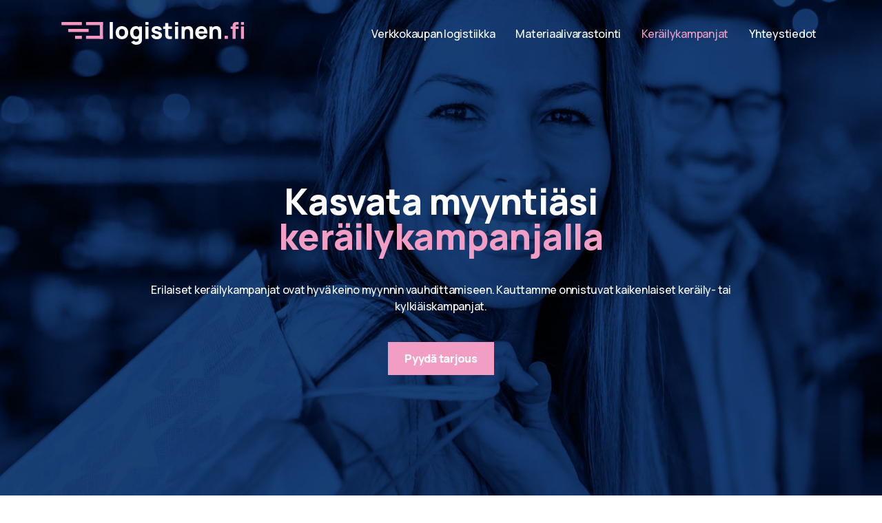

--- FILE ---
content_type: text/html; charset=UTF-8
request_url: https://logistinen.fi/kerailykampanjat/
body_size: 8669
content:

<!doctype html>
<!--[if lt IE 9]><html class="no-js no-svg ie lt-ie9 lt-ie8 lt-ie7" lang="fi"> <![endif]-->
<!--[if IE 9]><html class="no-js no-svg ie ie9 lt-ie9 lt-ie8" lang="fi"> <![endif]-->
<!--[if gt IE 9]><!--><html class="no-js no-svg" lang="fi"> <!--<![endif]-->
<head>
    <meta charset="UTF-8" />
    <meta name="description" content="">
    <meta http-equiv="Content-Type" content="text/html; charset=UTF-8" />
    <meta http-equiv="X-UA-Compatible" content="IE=edge">
    <meta name="viewport" content="width=device-width, initial-scale=1">
    <link rel="stylesheet" href="https://logistinen.fi/content/themes/logistinen/style.css" type="text/css" media="screen" />
    <link rel="author" href="https://logistinen.fi/content/themes/logistinen/humans.txt" />
    <link rel="pingback" href="https://logistinen.fi/wp/xmlrpc.php" />
    <link rel="profile" href="http://gmpg.org/xfn/11">
    <link rel="stylesheet" href="https://use.fontawesome.com/releases/v5.8.2/css/all.css" integrity="sha384-oS3vJWv+0UjzBfQzYUhtDYW+Pj2yciDJxpsK1OYPAYjqT085Qq/1cq5FLXAZQ7Ay" crossorigin="anonymous">
    <meta name='robots' content='index, follow, max-image-preview:large, max-snippet:-1, max-video-preview:-1' />
	<style>img:is([sizes="auto" i], [sizes^="auto," i]) { contain-intrinsic-size: 3000px 1500px }</style>
	
<!-- Google Tag Manager for WordPress by gtm4wp.com -->
<script data-cfasync="false" data-pagespeed-no-defer>
	var gtm4wp_datalayer_name = "dataLayer";
	var dataLayer = dataLayer || [];
</script>
<!-- End Google Tag Manager for WordPress by gtm4wp.com -->
	<!-- This site is optimized with the Yoast SEO plugin v25.9 - https://yoast.com/wordpress/plugins/seo/ -->
	<title>Keräilykampanjat - Logistinen.fi</title>
	<link rel="canonical" href="https://logistinen.fi/kerailykampanjat/" />
	<meta property="og:locale" content="fi_FI" />
	<meta property="og:type" content="article" />
	<meta property="og:title" content="Keräilykampanjat - Logistinen.fi" />
	<meta property="og:description" content="Miksi järjestää keräilykampanja? Meillä on monen vuoden kokemus isoista keräilykampanjoista. Olemme toimineet pitkään lääkeyhtiö Orionin kumppanina apteekkien valtakunnallisessa keräilykampanjassa. Hyvät keräilypalkinnot ovat tärkeä osa kampanjointia ja saavat kuluttajat liikkeelle! Meillä on hyvät yhteydet esimerkiksi Fiskarsille ja Marimekolle. Autamme tarvittaessa jo kampanjan alkuvaiheessa, hoidamme keräilypalkintojesi varastoinnin lämpimässä varastossamme ja laitamme tuotteet matkaan sovitun aikataulun mukaan. Lisäksi [&hellip;]" />
	<meta property="og:url" content="https://logistinen.fi/kerailykampanjat/" />
	<meta property="og:site_name" content="Logistinen.fi" />
	<meta property="article:modified_time" content="2020-09-24T11:48:43+00:00" />
	<meta property="og:image" content="https://logistinen.fi/content/uploads/2020/05/paakuva_5.jpg" />
	<meta property="og:image:width" content="1920" />
	<meta property="og:image:height" content="956" />
	<meta property="og:image:type" content="image/jpeg" />
	<meta name="twitter:card" content="summary_large_image" />
	<meta name="twitter:label1" content="Est. reading time" />
	<meta name="twitter:data1" content="1 minuutti" />
	<script type="application/ld+json" class="yoast-schema-graph">{"@context":"https://schema.org","@graph":[{"@type":"WebPage","@id":"https://logistinen.fi/kerailykampanjat/","url":"https://logistinen.fi/kerailykampanjat/","name":"Keräilykampanjat - Logistinen.fi","isPartOf":{"@id":"https://logistinen.fi/#website"},"primaryImageOfPage":{"@id":"https://logistinen.fi/kerailykampanjat/#primaryimage"},"image":{"@id":"https://logistinen.fi/kerailykampanjat/#primaryimage"},"thumbnailUrl":"https://logistinen.fi/content/uploads/2020/05/paakuva_5.jpg","datePublished":"2020-05-13T10:11:15+00:00","dateModified":"2020-09-24T11:48:43+00:00","breadcrumb":{"@id":"https://logistinen.fi/kerailykampanjat/#breadcrumb"},"inLanguage":"fi","potentialAction":[{"@type":"ReadAction","target":["https://logistinen.fi/kerailykampanjat/"]}]},{"@type":"ImageObject","inLanguage":"fi","@id":"https://logistinen.fi/kerailykampanjat/#primaryimage","url":"https://logistinen.fi/content/uploads/2020/05/paakuva_5.jpg","contentUrl":"https://logistinen.fi/content/uploads/2020/05/paakuva_5.jpg","width":1920,"height":956},{"@type":"BreadcrumbList","@id":"https://logistinen.fi/kerailykampanjat/#breadcrumb","itemListElement":[{"@type":"ListItem","position":1,"name":"Home","item":"https://logistinen.fi/"},{"@type":"ListItem","position":2,"name":"Keräilykampanjat"}]},{"@type":"WebSite","@id":"https://logistinen.fi/#website","url":"https://logistinen.fi/","name":"Logistinen.fi","description":"","potentialAction":[{"@type":"SearchAction","target":{"@type":"EntryPoint","urlTemplate":"https://logistinen.fi/?s={search_term_string}"},"query-input":{"@type":"PropertyValueSpecification","valueRequired":true,"valueName":"search_term_string"}}],"inLanguage":"fi"}]}</script>
	<!-- / Yoast SEO plugin. -->


<link rel='dns-prefetch' href='//fonts.googleapis.com' />
<link rel="alternate" type="application/rss+xml" title="Logistinen.fi &raquo; syöte" href="https://logistinen.fi/feed/" />
<link rel="alternate" type="application/rss+xml" title="Logistinen.fi &raquo; kommenttien syöte" href="https://logistinen.fi/comments/feed/" />
<script type="text/javascript">
/* <![CDATA[ */
window._wpemojiSettings = {"baseUrl":"https:\/\/s.w.org\/images\/core\/emoji\/16.0.1\/72x72\/","ext":".png","svgUrl":"https:\/\/s.w.org\/images\/core\/emoji\/16.0.1\/svg\/","svgExt":".svg","source":{"concatemoji":"https:\/\/logistinen.fi\/wp\/wp-includes\/js\/wp-emoji-release.min.js?ver=6.8.2"}};
/*! This file is auto-generated */
!function(s,n){var o,i,e;function c(e){try{var t={supportTests:e,timestamp:(new Date).valueOf()};sessionStorage.setItem(o,JSON.stringify(t))}catch(e){}}function p(e,t,n){e.clearRect(0,0,e.canvas.width,e.canvas.height),e.fillText(t,0,0);var t=new Uint32Array(e.getImageData(0,0,e.canvas.width,e.canvas.height).data),a=(e.clearRect(0,0,e.canvas.width,e.canvas.height),e.fillText(n,0,0),new Uint32Array(e.getImageData(0,0,e.canvas.width,e.canvas.height).data));return t.every(function(e,t){return e===a[t]})}function u(e,t){e.clearRect(0,0,e.canvas.width,e.canvas.height),e.fillText(t,0,0);for(var n=e.getImageData(16,16,1,1),a=0;a<n.data.length;a++)if(0!==n.data[a])return!1;return!0}function f(e,t,n,a){switch(t){case"flag":return n(e,"\ud83c\udff3\ufe0f\u200d\u26a7\ufe0f","\ud83c\udff3\ufe0f\u200b\u26a7\ufe0f")?!1:!n(e,"\ud83c\udde8\ud83c\uddf6","\ud83c\udde8\u200b\ud83c\uddf6")&&!n(e,"\ud83c\udff4\udb40\udc67\udb40\udc62\udb40\udc65\udb40\udc6e\udb40\udc67\udb40\udc7f","\ud83c\udff4\u200b\udb40\udc67\u200b\udb40\udc62\u200b\udb40\udc65\u200b\udb40\udc6e\u200b\udb40\udc67\u200b\udb40\udc7f");case"emoji":return!a(e,"\ud83e\udedf")}return!1}function g(e,t,n,a){var r="undefined"!=typeof WorkerGlobalScope&&self instanceof WorkerGlobalScope?new OffscreenCanvas(300,150):s.createElement("canvas"),o=r.getContext("2d",{willReadFrequently:!0}),i=(o.textBaseline="top",o.font="600 32px Arial",{});return e.forEach(function(e){i[e]=t(o,e,n,a)}),i}function t(e){var t=s.createElement("script");t.src=e,t.defer=!0,s.head.appendChild(t)}"undefined"!=typeof Promise&&(o="wpEmojiSettingsSupports",i=["flag","emoji"],n.supports={everything:!0,everythingExceptFlag:!0},e=new Promise(function(e){s.addEventListener("DOMContentLoaded",e,{once:!0})}),new Promise(function(t){var n=function(){try{var e=JSON.parse(sessionStorage.getItem(o));if("object"==typeof e&&"number"==typeof e.timestamp&&(new Date).valueOf()<e.timestamp+604800&&"object"==typeof e.supportTests)return e.supportTests}catch(e){}return null}();if(!n){if("undefined"!=typeof Worker&&"undefined"!=typeof OffscreenCanvas&&"undefined"!=typeof URL&&URL.createObjectURL&&"undefined"!=typeof Blob)try{var e="postMessage("+g.toString()+"("+[JSON.stringify(i),f.toString(),p.toString(),u.toString()].join(",")+"));",a=new Blob([e],{type:"text/javascript"}),r=new Worker(URL.createObjectURL(a),{name:"wpTestEmojiSupports"});return void(r.onmessage=function(e){c(n=e.data),r.terminate(),t(n)})}catch(e){}c(n=g(i,f,p,u))}t(n)}).then(function(e){for(var t in e)n.supports[t]=e[t],n.supports.everything=n.supports.everything&&n.supports[t],"flag"!==t&&(n.supports.everythingExceptFlag=n.supports.everythingExceptFlag&&n.supports[t]);n.supports.everythingExceptFlag=n.supports.everythingExceptFlag&&!n.supports.flag,n.DOMReady=!1,n.readyCallback=function(){n.DOMReady=!0}}).then(function(){return e}).then(function(){var e;n.supports.everything||(n.readyCallback(),(e=n.source||{}).concatemoji?t(e.concatemoji):e.wpemoji&&e.twemoji&&(t(e.twemoji),t(e.wpemoji)))}))}((window,document),window._wpemojiSettings);
/* ]]> */
</script>
<style id='wp-emoji-styles-inline-css' type='text/css'>

	img.wp-smiley, img.emoji {
		display: inline !important;
		border: none !important;
		box-shadow: none !important;
		height: 1em !important;
		width: 1em !important;
		margin: 0 0.07em !important;
		vertical-align: -0.1em !important;
		background: none !important;
		padding: 0 !important;
	}
</style>
<link rel='stylesheet' id='wp-block-library-css' href='https://logistinen.fi/wp/wp-includes/css/dist/block-library/style.min.css?ver=6.8.2' type='text/css' media='all' />
<style id='classic-theme-styles-inline-css' type='text/css'>
/*! This file is auto-generated */
.wp-block-button__link{color:#fff;background-color:#32373c;border-radius:9999px;box-shadow:none;text-decoration:none;padding:calc(.667em + 2px) calc(1.333em + 2px);font-size:1.125em}.wp-block-file__button{background:#32373c;color:#fff;text-decoration:none}
</style>
<style id='global-styles-inline-css' type='text/css'>
:root{--wp--preset--aspect-ratio--square: 1;--wp--preset--aspect-ratio--4-3: 4/3;--wp--preset--aspect-ratio--3-4: 3/4;--wp--preset--aspect-ratio--3-2: 3/2;--wp--preset--aspect-ratio--2-3: 2/3;--wp--preset--aspect-ratio--16-9: 16/9;--wp--preset--aspect-ratio--9-16: 9/16;--wp--preset--color--black: #000000;--wp--preset--color--cyan-bluish-gray: #abb8c3;--wp--preset--color--white: #ffffff;--wp--preset--color--pale-pink: #f78da7;--wp--preset--color--vivid-red: #cf2e2e;--wp--preset--color--luminous-vivid-orange: #ff6900;--wp--preset--color--luminous-vivid-amber: #fcb900;--wp--preset--color--light-green-cyan: #7bdcb5;--wp--preset--color--vivid-green-cyan: #00d084;--wp--preset--color--pale-cyan-blue: #8ed1fc;--wp--preset--color--vivid-cyan-blue: #0693e3;--wp--preset--color--vivid-purple: #9b51e0;--wp--preset--gradient--vivid-cyan-blue-to-vivid-purple: linear-gradient(135deg,rgba(6,147,227,1) 0%,rgb(155,81,224) 100%);--wp--preset--gradient--light-green-cyan-to-vivid-green-cyan: linear-gradient(135deg,rgb(122,220,180) 0%,rgb(0,208,130) 100%);--wp--preset--gradient--luminous-vivid-amber-to-luminous-vivid-orange: linear-gradient(135deg,rgba(252,185,0,1) 0%,rgba(255,105,0,1) 100%);--wp--preset--gradient--luminous-vivid-orange-to-vivid-red: linear-gradient(135deg,rgba(255,105,0,1) 0%,rgb(207,46,46) 100%);--wp--preset--gradient--very-light-gray-to-cyan-bluish-gray: linear-gradient(135deg,rgb(238,238,238) 0%,rgb(169,184,195) 100%);--wp--preset--gradient--cool-to-warm-spectrum: linear-gradient(135deg,rgb(74,234,220) 0%,rgb(151,120,209) 20%,rgb(207,42,186) 40%,rgb(238,44,130) 60%,rgb(251,105,98) 80%,rgb(254,248,76) 100%);--wp--preset--gradient--blush-light-purple: linear-gradient(135deg,rgb(255,206,236) 0%,rgb(152,150,240) 100%);--wp--preset--gradient--blush-bordeaux: linear-gradient(135deg,rgb(254,205,165) 0%,rgb(254,45,45) 50%,rgb(107,0,62) 100%);--wp--preset--gradient--luminous-dusk: linear-gradient(135deg,rgb(255,203,112) 0%,rgb(199,81,192) 50%,rgb(65,88,208) 100%);--wp--preset--gradient--pale-ocean: linear-gradient(135deg,rgb(255,245,203) 0%,rgb(182,227,212) 50%,rgb(51,167,181) 100%);--wp--preset--gradient--electric-grass: linear-gradient(135deg,rgb(202,248,128) 0%,rgb(113,206,126) 100%);--wp--preset--gradient--midnight: linear-gradient(135deg,rgb(2,3,129) 0%,rgb(40,116,252) 100%);--wp--preset--font-size--small: 13px;--wp--preset--font-size--medium: 20px;--wp--preset--font-size--large: 36px;--wp--preset--font-size--x-large: 42px;--wp--preset--spacing--20: 0.44rem;--wp--preset--spacing--30: 0.67rem;--wp--preset--spacing--40: 1rem;--wp--preset--spacing--50: 1.5rem;--wp--preset--spacing--60: 2.25rem;--wp--preset--spacing--70: 3.38rem;--wp--preset--spacing--80: 5.06rem;--wp--preset--shadow--natural: 6px 6px 9px rgba(0, 0, 0, 0.2);--wp--preset--shadow--deep: 12px 12px 50px rgba(0, 0, 0, 0.4);--wp--preset--shadow--sharp: 6px 6px 0px rgba(0, 0, 0, 0.2);--wp--preset--shadow--outlined: 6px 6px 0px -3px rgba(255, 255, 255, 1), 6px 6px rgba(0, 0, 0, 1);--wp--preset--shadow--crisp: 6px 6px 0px rgba(0, 0, 0, 1);}:where(.is-layout-flex){gap: 0.5em;}:where(.is-layout-grid){gap: 0.5em;}body .is-layout-flex{display: flex;}.is-layout-flex{flex-wrap: wrap;align-items: center;}.is-layout-flex > :is(*, div){margin: 0;}body .is-layout-grid{display: grid;}.is-layout-grid > :is(*, div){margin: 0;}:where(.wp-block-columns.is-layout-flex){gap: 2em;}:where(.wp-block-columns.is-layout-grid){gap: 2em;}:where(.wp-block-post-template.is-layout-flex){gap: 1.25em;}:where(.wp-block-post-template.is-layout-grid){gap: 1.25em;}.has-black-color{color: var(--wp--preset--color--black) !important;}.has-cyan-bluish-gray-color{color: var(--wp--preset--color--cyan-bluish-gray) !important;}.has-white-color{color: var(--wp--preset--color--white) !important;}.has-pale-pink-color{color: var(--wp--preset--color--pale-pink) !important;}.has-vivid-red-color{color: var(--wp--preset--color--vivid-red) !important;}.has-luminous-vivid-orange-color{color: var(--wp--preset--color--luminous-vivid-orange) !important;}.has-luminous-vivid-amber-color{color: var(--wp--preset--color--luminous-vivid-amber) !important;}.has-light-green-cyan-color{color: var(--wp--preset--color--light-green-cyan) !important;}.has-vivid-green-cyan-color{color: var(--wp--preset--color--vivid-green-cyan) !important;}.has-pale-cyan-blue-color{color: var(--wp--preset--color--pale-cyan-blue) !important;}.has-vivid-cyan-blue-color{color: var(--wp--preset--color--vivid-cyan-blue) !important;}.has-vivid-purple-color{color: var(--wp--preset--color--vivid-purple) !important;}.has-black-background-color{background-color: var(--wp--preset--color--black) !important;}.has-cyan-bluish-gray-background-color{background-color: var(--wp--preset--color--cyan-bluish-gray) !important;}.has-white-background-color{background-color: var(--wp--preset--color--white) !important;}.has-pale-pink-background-color{background-color: var(--wp--preset--color--pale-pink) !important;}.has-vivid-red-background-color{background-color: var(--wp--preset--color--vivid-red) !important;}.has-luminous-vivid-orange-background-color{background-color: var(--wp--preset--color--luminous-vivid-orange) !important;}.has-luminous-vivid-amber-background-color{background-color: var(--wp--preset--color--luminous-vivid-amber) !important;}.has-light-green-cyan-background-color{background-color: var(--wp--preset--color--light-green-cyan) !important;}.has-vivid-green-cyan-background-color{background-color: var(--wp--preset--color--vivid-green-cyan) !important;}.has-pale-cyan-blue-background-color{background-color: var(--wp--preset--color--pale-cyan-blue) !important;}.has-vivid-cyan-blue-background-color{background-color: var(--wp--preset--color--vivid-cyan-blue) !important;}.has-vivid-purple-background-color{background-color: var(--wp--preset--color--vivid-purple) !important;}.has-black-border-color{border-color: var(--wp--preset--color--black) !important;}.has-cyan-bluish-gray-border-color{border-color: var(--wp--preset--color--cyan-bluish-gray) !important;}.has-white-border-color{border-color: var(--wp--preset--color--white) !important;}.has-pale-pink-border-color{border-color: var(--wp--preset--color--pale-pink) !important;}.has-vivid-red-border-color{border-color: var(--wp--preset--color--vivid-red) !important;}.has-luminous-vivid-orange-border-color{border-color: var(--wp--preset--color--luminous-vivid-orange) !important;}.has-luminous-vivid-amber-border-color{border-color: var(--wp--preset--color--luminous-vivid-amber) !important;}.has-light-green-cyan-border-color{border-color: var(--wp--preset--color--light-green-cyan) !important;}.has-vivid-green-cyan-border-color{border-color: var(--wp--preset--color--vivid-green-cyan) !important;}.has-pale-cyan-blue-border-color{border-color: var(--wp--preset--color--pale-cyan-blue) !important;}.has-vivid-cyan-blue-border-color{border-color: var(--wp--preset--color--vivid-cyan-blue) !important;}.has-vivid-purple-border-color{border-color: var(--wp--preset--color--vivid-purple) !important;}.has-vivid-cyan-blue-to-vivid-purple-gradient-background{background: var(--wp--preset--gradient--vivid-cyan-blue-to-vivid-purple) !important;}.has-light-green-cyan-to-vivid-green-cyan-gradient-background{background: var(--wp--preset--gradient--light-green-cyan-to-vivid-green-cyan) !important;}.has-luminous-vivid-amber-to-luminous-vivid-orange-gradient-background{background: var(--wp--preset--gradient--luminous-vivid-amber-to-luminous-vivid-orange) !important;}.has-luminous-vivid-orange-to-vivid-red-gradient-background{background: var(--wp--preset--gradient--luminous-vivid-orange-to-vivid-red) !important;}.has-very-light-gray-to-cyan-bluish-gray-gradient-background{background: var(--wp--preset--gradient--very-light-gray-to-cyan-bluish-gray) !important;}.has-cool-to-warm-spectrum-gradient-background{background: var(--wp--preset--gradient--cool-to-warm-spectrum) !important;}.has-blush-light-purple-gradient-background{background: var(--wp--preset--gradient--blush-light-purple) !important;}.has-blush-bordeaux-gradient-background{background: var(--wp--preset--gradient--blush-bordeaux) !important;}.has-luminous-dusk-gradient-background{background: var(--wp--preset--gradient--luminous-dusk) !important;}.has-pale-ocean-gradient-background{background: var(--wp--preset--gradient--pale-ocean) !important;}.has-electric-grass-gradient-background{background: var(--wp--preset--gradient--electric-grass) !important;}.has-midnight-gradient-background{background: var(--wp--preset--gradient--midnight) !important;}.has-small-font-size{font-size: var(--wp--preset--font-size--small) !important;}.has-medium-font-size{font-size: var(--wp--preset--font-size--medium) !important;}.has-large-font-size{font-size: var(--wp--preset--font-size--large) !important;}.has-x-large-font-size{font-size: var(--wp--preset--font-size--x-large) !important;}
:where(.wp-block-post-template.is-layout-flex){gap: 1.25em;}:where(.wp-block-post-template.is-layout-grid){gap: 1.25em;}
:where(.wp-block-columns.is-layout-flex){gap: 2em;}:where(.wp-block-columns.is-layout-grid){gap: 2em;}
:root :where(.wp-block-pullquote){font-size: 1.5em;line-height: 1.6;}
</style>
<link rel='stylesheet' id='app-style-css' href='https://logistinen.fi/content/themes/logistinen/style.css?ver=6.8.2' type='text/css' media='all' />
<link rel='stylesheet' id='manrope-fonts-css' href='https://fonts.googleapis.com/css2?family=Manrope%3Awght%40500%3B800&#038;display=swap&#038;ver=6.8.2' type='text/css' media='all' />
<link rel='stylesheet' id='styles-css-css' href='https://logistinen.fi/content/themes/logistinen/css/style.css?ver=1768884591' type='text/css' media='all' />
<script type="text/javascript" src="https://logistinen.fi/wp/wp-includes/js/jquery/jquery.min.js?ver=3.7.1" id="jquery-core-js"></script>
<script type="text/javascript" src="https://logistinen.fi/wp/wp-includes/js/jquery/jquery-migrate.min.js?ver=3.4.1" id="jquery-migrate-js"></script>
<script type="text/javascript" src="https://logistinen.fi/content/themes/logistinen/js/theme.js?ver=1768884591" id="app-js-js"></script>
<link rel="https://api.w.org/" href="https://logistinen.fi/wp-json/" /><link rel="alternate" title="JSON" type="application/json" href="https://logistinen.fi/wp-json/wp/v2/pages/88" /><link rel="EditURI" type="application/rsd+xml" title="RSD" href="https://logistinen.fi/wp/xmlrpc.php?rsd" />
<link rel='shortlink' href='https://logistinen.fi/?p=88' />
<link rel="alternate" title="oEmbed (JSON)" type="application/json+oembed" href="https://logistinen.fi/wp-json/oembed/1.0/embed?url=https%3A%2F%2Flogistinen.fi%2Fkerailykampanjat%2F" />
<link rel="alternate" title="oEmbed (XML)" type="text/xml+oembed" href="https://logistinen.fi/wp-json/oembed/1.0/embed?url=https%3A%2F%2Flogistinen.fi%2Fkerailykampanjat%2F&#038;format=xml" />
<link rel="Shortcut Icon" type="image/x-icon" href="/content/uploads/2020/06/fav2.jpg" />

<!-- Google Tag Manager for WordPress by gtm4wp.com -->
<!-- GTM Container placement set to footer -->
<script data-cfasync="false" data-pagespeed-no-defer>
	var dataLayer_content = {"pagePostType":"page","pagePostType2":"single-page","pagePostAuthor":"tnguyen"};
	dataLayer.push( dataLayer_content );
</script>
<script data-cfasync="false" data-pagespeed-no-defer>
(function(w,d,s,l,i){w[l]=w[l]||[];w[l].push({'gtm.start':
new Date().getTime(),event:'gtm.js'});var f=d.getElementsByTagName(s)[0],
j=d.createElement(s),dl=l!='dataLayer'?'&l='+l:'';j.async=true;j.src=
'//www.googletagmanager.com/gtm.js?id='+i+dl;f.parentNode.insertBefore(j,f);
})(window,document,'script','dataLayer','GTM-T734BM2');
</script>
<!-- End Google Tag Manager for WordPress by gtm4wp.com -->

	
</head>

<body class="wp-singular page-template-default page page-id-88 wp-theme-logistinen   not-front " data-template="base.twig">

	<header class="header" >
						<div class="wrapper">
				<nav id="nav-main" class="nav-main" role="navigation">
					<div class="container">
  <nav class="navbar navbar-expand-xl navbar-light">
    <a class="navbar-logo" href="/"><img src="https://logistinen.fi/content/uploads/2020/06/logistinen_logo_verkko-1.svg" alt="Go to front page "></a>

    <button class="hamburger hamburger--slider navbar-toggler" type="button" data-toggle="collapse" data-target="#navbarNavDropdown" aria-controls="navbarNavDropdown" aria-expanded="false" aria-label="Toggle navigation">
      <span class="hamburger-box">
        <span class="hamburger-inner"></span>
      </span>
    </button>

    <div class="collapse navbar-collapse main-menu">
      <ul class="nav navbar-nav layer0">
                  <li class="dropdown drop-page menu-item menu-item-type-post_type menu-item-object-page menu-item-95">
            <a class=" not-active" href="https://logistinen.fi/verkkokaupan-logistiikka/">Verkkokaupan logistiikka
            </a>
          </li>
                  <li class="dropdown drop-page menu-item menu-item-type-post_type menu-item-object-page menu-item-94">
            <a class=" not-active" href="https://logistinen.fi/materiaalivarastointi/">Materiaalivarastointi
            </a>
          </li>
                  <li class="dropdown drop-page menu-item menu-item-type-post_type menu-item-object-page current-menu-item page_item page-item-88 current_page_item menu-item-93">
            <a class="active" href="https://logistinen.fi/kerailykampanjat/">Keräilykampanjat
            </a>
          </li>
                  <li class="dropdown drop-page menu-item menu-item-type-post_type menu-item-object-page menu-item-96">
            <a class=" not-active" href="https://logistinen.fi/yhteystiedot/">Yhteystiedot
            </a>
          </li>
              </ul>
    </div>

  </nav>

</div>

<div class="navbar-expand-xl mobile-menu collapse navbar-collapse " id="navbarNavDropdown">

  <div class="wrapper">

    <ul class="layer0">
              <li>
          <h4>
            <a class="not-active" href="https://logistinen.fi/verkkokaupan-logistiikka/">Verkkokaupan logistiikka
                          </a>
          </h4>
                  </li>

              <li>
          <h4>
            <a class="not-active" href="https://logistinen.fi/materiaalivarastointi/">Materiaalivarastointi
                          </a>
          </h4>
                  </li>

              <li>
          <h4>
            <a class="active " href="https://logistinen.fi/kerailykampanjat/">Keräilykampanjat
                          </a>
          </h4>
                  </li>

              <li>
          <h4>
            <a class="not-active" href="https://logistinen.fi/yhteystiedot/">Yhteystiedot
                          </a>
          </h4>
                  </li>

      
    </ul>
  </div>

</div>				</nav>
			</div>
				</header>

	<div class="hero">
	<div class="hero-slides">
		<div class="hero-slide"  style="background-image: url('https://logistinen.fi/content/uploads/2020/05/paakuva_5.jpg')">
			<div class="hero-overlay">
				<div class="hero-slide-content">
						<div class="container">
							<div class="hero-content-wrapper">
							<h1 class="p1">Kasvata myyntiäsi <span class="s1" style="color: #f29dc3;">keräilykampanjalla</span></h1>
<div class="hero-text">Erilaiset keräilykampanjat ovat hyvä keino myynnin vauhdittamiseen. Kauttamme onnistuvat kaikenlaiset keräily- tai kylkiäiskampanjat.</div>
<div class="wp-block-button"><a class="wp-block-button__link no-border-radius" href="/yhteystiedot/">Pyydä tarjous</a></div>

						</div>
					</div>
				</div>
			</div>
		</div>
	</div>
</div>


	<section id="content" role="main">
		<div class="main-content">
						
<article class="post-type-page" id="post-88">
  <div class="container">

    <div class="content-wrapper">

            <div class="post-content">
        
<h1 class="p1"><span class="s1">Miksi järjestää</span> <span style="color: #f29dc3;">keräilykampanja?</span></h1>
<p>Meillä on monen vuoden kokemus isoista keräilykampanjoista. Olemme toimineet pitkään lääkeyhtiö Orionin kumppanina apteekkien valtakunnallisessa keräilykampanjassa.</p>
<p class="p1">Hyvät keräilypalkinnot ovat tärkeä osa kampanjointia ja saavat kuluttajat liikkeelle! Meillä on hyvät yhteydet esimerkiksi Fiskarsille ja Marimekolle.</p>
<p class="p1">Autamme tarvittaessa jo kampanjan alkuvaiheessa, hoidamme keräilypalkintojesi varastoinnin lämpimässä varastossamme ja laitamme tuotteet matkaan sovitun aikataulun mukaan. Lisäksi voimme toimia myös myynnin tukena. Lopuksi voimme ostaa kampanjastasi jäljelle jäävät tuotteet pois.</p>
<p>&nbsp;</p>
<p class="p1"><span style="font-size: 21px;"><b>&#8221;<em>Logistinen.fi:n&nbsp; kanssa on helppo toimia. Toiminta on luotettavaa ja heiltä olemme saaneet myös jatkuvasti parannusehdotuksia siitä, miten toimintaamme voisi edelleen kehittää.&nbsp;Yrityksen avulla olemme luoneet Orionin keräilykampanjasta menestyvän brändin ja tuotteidemme myynti on kasvanut entisestään. Suosittelen lämpimästi</em>.&#8221;</b></span></p>
<p class="p2">Kari Suomivirta, myyntipäällikkö<br>Orion Pharma</p>


<div class="custom-quote-wrapper">

    <div class="custom-quote">
      <div class="custom-quote-border"></div>

      <div class="quote">
        <h1 class="p1"><span class="s1">Autamme sinua löytämään</span> <span style="color: #f29dc3;">yrityksellesi parhaiten sopivat ratkaisut!</span></h1>

      </div>
      <div class="custom-quote-border"></div>

    </div>

</div>


<div class="subpage-lift-wrapper">
  <h1><h1 class="p1">Miksi kannattaa toimia <span class="s1" style="color: #f29dc3;">meidän kanssa?</span></h1>
</h1>
  <div class="row">
        <div class="col-md-4">
      <div class="inner-wrapper">
                <div class="lift-icon">
          <img decoding="async" src="https://logistinen.fi/content/uploads/2020/05/man.svg" alt="">
        </div>
                <div class="lift-text">
          <p>Asiakaslähtöisyys ja<br />
henkilökohtainen palvelu</p>

        </div>

      </div>
    </div>
        <div class="col-md-4">
      <div class="inner-wrapper">
                <div class="lift-icon">
          <img decoding="async" src="https://logistinen.fi/content/uploads/2020/05/Asset-5.svg" alt="">
        </div>
                <div class="lift-text">
          <p>Pitkäaikainen kokemus<br />
keräilykampanjoista</p>

        </div>

      </div>
    </div>
        <div class="col-md-4">
      <div class="inner-wrapper">
                <div class="lift-icon">
          <img decoding="async" src="https://logistinen.fi/content/uploads/2020/05/Asset-6.svg" alt="">
        </div>
                <div class="lift-text">
          <p>Autamme sinua kampanjan<br />
suunnittelusta alkaen</p>

        </div>

      </div>
    </div>
    
        <div class="lift-button">
      <a class="btn" href="http://logistinen.fi/yhteystiedot/">Pyydä tarjous</a>
    </div>
      </div>
</div>

      </div>

          </div>
  </div>

</article>


		</div>
	</section>


	
	<footer id="footer">
		<div class="footer">
  <div class="container">

        <div class="footer-partner">
        <h1 class="partner-heading">Yhteistyö­kumppanit</h1>
        <div class="row logo-wrapper">
                    <div class="col-md-2 col-sm-3 col-6">
            <div class="logo">
              <img src="https://logistinen.fi/content/uploads/2020/05/logo_wiklundinapteekki.png" alt="">
            </div>
          </div>
                    <div class="col-md-2 col-sm-3 col-6">
            <div class="logo">
              <img src="https://logistinen.fi/content/uploads/2020/05/logo_apteekkiplus.png" alt="">
            </div>
          </div>
                    <div class="col-md-2 col-sm-3 col-6">
            <div class="logo">
              <img src="https://logistinen.fi/content/uploads/2020/05/logo_lahitapiola.png" alt="">
            </div>
          </div>
                    <div class="col-md-2 col-sm-3 col-6">
            <div class="logo">
              <img src="https://logistinen.fi/content/uploads/2020/05/logo_matkahuolto.png" alt="">
            </div>
          </div>
                    <div class="col-md-2 col-sm-3 col-6">
            <div class="logo">
              <img src="https://logistinen.fi/content/uploads/2020/05/logo_posti.png" alt="">
            </div>
          </div>
                    <div class="col-md-2 col-sm-3 col-6">
            <div class="logo">
              <img src="https://logistinen.fi/content/uploads/2020/05/logo_pahu.png" alt="">
            </div>
          </div>
                    <div class="col-md-2 col-sm-3 col-6">
            <div class="logo">
              <img src="https://logistinen.fi/content/uploads/2020/05/logo_orion.png" alt="">
            </div>
          </div>
          
        </div>
        <div class="partner-quote">
          <blockquote>
<p class="p1"><b>&#8221;Logistinen.fi:n kanssa on helppo toimia. Toiminta on luotettavaa ja heiltä olemme saaneet myös jatkuvasti parannusehdotuksia siitä, miten toimintaamme voisi edelleen kehittää.&#8221;</b></p>
</blockquote>
<p class="p1">Kari Suomivirta, myyntipäällikkö<br />
Orion Pharma</p>
<blockquote><p>&nbsp;</p></blockquote>

        </div>
    </div>
    
    <div class="footer-info">
      <p class="p1">J&amp;M Puumala Oy • Tuorila • 0400 722 769 • Y-tunnus 2997484-5<br />
<a href="https://logistinen.fi/tietosuojaseloste/">Tietosuojaseloste</a> • <a href="https://logistinen.fi/evasteet/">Evästeet</a></p>
<p><script type="text/javascript">
_linkedin_partner_id = "2495562";
window._linkedin_data_partner_ids = window._linkedin_data_partner_ids || [];
window._linkedin_data_partner_ids.push(_linkedin_partner_id);
</script><script type="text/javascript">
(function(){var s = document.getElementsByTagName("script")[0];
var b = document.createElement("script");
b.type = "text/javascript";b.async = true;
b.src = "https://snap.licdn.com/li.lms-analytics/insight.min.js";
s.parentNode.insertBefore(b, s);})();
</script><br />
<noscript><br />
<img loading="lazy" decoding="async" height="1" width="1" style="display:none;" alt="" src="https://px.ads.linkedin.com/collect/?pid=2495562&#038;fmt=gif" /><br />
</noscript></p>
<p><!-- Global site tag (gtag.js) - Google Ads: 601319128 --><br />
<script async src="https://www.googletagmanager.com/gtag/js?id=AW-601319128"></script><br />
<script>
  window.dataLayer = window.dataLayer || [];
  function gtag(){dataLayer.push(arguments);}
  gtag('js', new Date());</p>
<p>  gtag('config', 'AW-601319128');
</script></p>

    </div>


  </div>
</div>
	</footer>
	<script type="speculationrules">
{"prefetch":[{"source":"document","where":{"and":[{"href_matches":"\/*"},{"not":{"href_matches":["\/wp\/wp-*.php","\/wp\/wp-admin\/*","\/content\/uploads\/*","\/content\/*","\/content\/plugins\/*","\/content\/themes\/logistinen\/*","\/*\\?(.+)"]}},{"not":{"selector_matches":"a[rel~=\"nofollow\"]"}},{"not":{"selector_matches":".no-prefetch, .no-prefetch a"}}]},"eagerness":"conservative"}]}
</script>

<!-- GTM Container placement set to footer -->
<!-- Google Tag Manager (noscript) -->
				<noscript><iframe src="https://www.googletagmanager.com/ns.html?id=GTM-T734BM2" height="0" width="0" style="display:none;visibility:hidden" aria-hidden="true"></iframe></noscript>
<!-- End Google Tag Manager (noscript) --><script type="text/javascript" src="https://logistinen.fi/content/plugins/duracelltomi-google-tag-manager/dist/js/gtm4wp-form-move-tracker.js?ver=1.22.1" id="gtm4wp-form-move-tracker-js"></script>
<script type="text/javascript" src="https://logistinen.fi/content/themes/logistinen/bower_components/bootstrap/dist/js/bootstrap.min.js?ver=6.8.2" id="bootstrap-js-js"></script>
<script type="text/javascript" src="https://logistinen.fi/content/themes/logistinen/bower_components/isotope/dist/isotope.pkgd.min.js?ver=jquery" id="isotope-js"></script>

	
</body>
</html>


--- FILE ---
content_type: text/css
request_url: https://logistinen.fi/content/themes/logistinen/style.css
body_size: 104
content:
/*
 * Theme Name: Mainostoimisto SST
 * Description: Mainostoimisto SST site theme
 * Author: Thanh Nguyen
*/


--- FILE ---
content_type: text/css
request_url: https://logistinen.fi/content/themes/logistinen/style.css?ver=6.8.2
body_size: 104
content:
/*
 * Theme Name: Mainostoimisto SST
 * Description: Mainostoimisto SST site theme
 * Author: Thanh Nguyen
*/


--- FILE ---
content_type: image/svg+xml
request_url: https://logistinen.fi/content/uploads/2020/06/logistinen_logo_verkko-1.svg
body_size: 2717
content:
<?xml version="1.0" encoding="utf-8"?>
<!-- Generator: Adobe Illustrator 24.0.1, SVG Export Plug-In . SVG Version: 6.00 Build 0)  -->
<svg version="1.1" id="Layer_1" xmlns="http://www.w3.org/2000/svg" xmlns:xlink="http://www.w3.org/1999/xlink" x="0px" y="0px"
	 viewBox="0 0 408.23 82" style="enable-background:new 0 0 408.23 82;" xml:space="preserve">
<style type="text/css">
	.st0{clip-path:url(#SVGID_2_);fill:#F498C0;}
	.st1{clip-path:url(#SVGID_4_);fill:#FFFFFF;}
	.st2{fill:#F498C0;}
</style>
<g>
	<g>
		<defs>
			<rect id="SVGID_1_" x="13.19" y="17.24" width="381.15" height="47.52"/>
		</defs>
		<clipPath id="SVGID_2_">
			<use xlink:href="#SVGID_1_"  style="overflow:visible;"/>
		</clipPath>
		<path class="st0" d="M394.35,26.6h-6.53v25.92h6.53V26.6z M394.35,17.24h-6.53V23h6.53V17.24z M382.78,26.6h-16.61v5.04h16.61
			V26.6z M376.78,52.52V25.16c0-0.72,0.25-1.34,0.74-1.86c0.49-0.52,1.26-0.78,2.28-0.78h2.98v-5.28h-3.22
			c-0.62,0-1.38,0.01-2.26,0.04c-0.88,0.02-1.79,0.2-2.72,0.53s-1.8,0.94-2.6,1.84c-0.62,0.69-1.05,1.46-1.28,2.3
			c-0.23,0.85-0.36,1.69-0.4,2.52c-0.03,0.83-0.05,1.58-0.05,2.23v25.82C370.25,52.52,376.78,52.52,376.78,52.52z M360.31,45.99
			h-6.53v6.53h6.53V45.99z"/>
	</g>
	<g>
		<defs>
			<rect id="SVGID_3_" x="13.19" y="17.24" width="381.15" height="47.52"/>
		</defs>
		<clipPath id="SVGID_4_">
			<use xlink:href="#SVGID_3_"  style="overflow:visible;"/>
		</clipPath>
		<path class="st1" d="M328.78,52.52V35.19h-0.82V26.6h-5.81v25.92H328.78z M346.49,52.52V37.98c0-0.43-0.03-1.12-0.1-2.06
			c-0.06-0.94-0.25-1.99-0.55-3.13s-0.81-2.24-1.52-3.3s-1.71-1.93-2.99-2.62s-2.94-1.03-4.97-1.03c-2.54,0-4.65,0.55-6.32,1.66
			c-1.67,1.1-2.92,2.55-3.76,4.34c-0.83,1.79-1.25,3.71-1.25,5.76l3.74,1.78c0-1.62,0.18-2.91,0.54-3.89
			c0.36-0.98,0.82-1.72,1.38-2.22s1.16-0.84,1.8-1.02c0.64-0.18,1.24-0.26,1.8-0.26c1.39,0,2.47,0.31,3.23,0.94
			c0.76,0.62,1.31,1.4,1.64,2.33s0.54,1.85,0.6,2.77s0.1,1.68,0.1,2.27v12.24h6.63V52.52z M314.38,36.54H297.2v4.85h17.18V36.54z
			 M312.69,51.27c2.1-1.31,3.64-3.15,4.62-5.52l-6.53-1.87c-0.48,1.06-1.18,1.86-2.09,2.42s-2.01,0.84-3.29,0.84
			c-2.03,0-3.57-0.66-4.62-1.98s-1.57-3.19-1.57-5.6c0-2.64,0.52-4.64,1.57-5.99c1.05-1.35,2.68-2.03,4.91-2.03
			c1.9,0,3.28,0.58,4.12,1.74c0.84,1.16,1.26,3.06,1.26,5.7v2.4h6.46c0.27-3.14-0.05-5.86-0.96-8.18s-2.32-4.12-4.22-5.4
			s-4.22-1.92-6.94-1.92c-2.56,0-4.82,0.58-6.79,1.74c-1.97,1.16-3.51,2.79-4.63,4.88s-1.68,4.56-1.68,7.39
			c0,2.59,0.57,4.89,1.72,6.9c1.14,2.01,2.73,3.58,4.75,4.73c2.02,1.14,4.36,1.72,7.02,1.72C308.28,53.24,310.58,52.58,312.69,51.27
			 M270.27,52.52V35.19h-0.82V26.6h-5.81v25.92H270.27z M287.98,52.52V37.98c0-0.43-0.03-1.12-0.1-2.06s-0.25-1.99-0.55-3.13
			s-0.81-2.24-1.52-3.3s-1.71-1.93-2.99-2.62s-2.94-1.03-4.97-1.03c-2.54,0-4.65,0.55-6.32,1.66c-1.67,1.1-2.92,2.55-3.76,4.34
			s-1.25,3.71-1.25,5.76l3.74,1.78c0-1.62,0.18-2.91,0.54-3.89c0.36-0.98,0.82-1.72,1.38-2.22s1.16-0.84,1.8-1.02
			c0.64-0.18,1.24-0.26,1.8-0.26c1.39,0,2.47,0.31,3.23,0.94c0.76,0.62,1.31,1.4,1.64,2.33s0.54,1.85,0.6,2.77s0.1,1.68,0.1,2.27
			v12.24h6.63V52.52z M256.49,26.6h-6.53v25.92h6.53V26.6z M256.49,17.24h-6.53V23h6.53V17.24z M243.72,26.6h-18.43v5.04h18.43V26.6
			z M243.72,47.1c-1.54,0.21-2.94,0.27-4.2,0.19c-1.26-0.08-2.18-0.58-2.76-1.49c-0.3-0.48-0.47-1.12-0.49-1.93
			s-0.04-1.72-0.04-2.72V19.4h-6.53v22.13c0,1.55,0.02,2.94,0.05,4.16s0.37,2.43,1.01,3.61c0.7,1.26,1.73,2.18,3.08,2.75
			s2.89,0.87,4.61,0.91c1.72,0.04,3.48-0.11,5.27-0.44L243.72,47.1L243.72,47.1z M220.01,50.96c1.92-1.52,2.88-3.61,2.88-6.26
			c0-1.34-0.27-2.49-0.82-3.44c-0.54-0.95-1.41-1.77-2.6-2.45s-2.77-1.28-4.74-1.79c-2.02-0.51-3.52-0.93-4.5-1.25
			s-1.63-0.63-1.94-0.94s-0.47-0.68-0.47-1.13c0-0.75,0.36-1.33,1.09-1.73s1.69-0.56,2.89-0.48c1.23,0.1,2.21,0.42,2.93,0.98
			c0.72,0.56,1.14,1.32,1.25,2.28l6.67-1.2c-0.22-1.57-0.82-2.93-1.79-4.08s-2.24-2.04-3.8-2.66c-1.57-0.62-3.37-0.94-5.4-0.94
			c-2.1,0-3.92,0.33-5.46,1c-1.54,0.66-2.74,1.61-3.59,2.83s-1.27,2.67-1.27,4.33c0,1.33,0.28,2.46,0.84,3.4s1.47,1.74,2.74,2.41
			c1.26,0.67,2.95,1.28,5.06,1.82c1.87,0.5,3.25,0.9,4.14,1.2s1.46,0.61,1.72,0.92s0.38,0.72,0.38,1.24c0,0.82-0.32,1.45-0.96,1.91
			c-0.64,0.46-1.55,0.68-2.74,0.68c-1.44,0-2.63-0.34-3.56-1.03c-0.94-0.69-1.54-1.64-1.81-2.86l-6.67,1.01
			c0.43,2.7,1.65,4.8,3.66,6.28c2.01,1.48,4.64,2.22,7.91,2.22C215.44,53.24,218.09,52.48,220.01,50.96 M194.72,26.6h-6.53v25.92
			h6.53V26.6z M194.72,17.24h-6.53V23h6.53V17.24z M165.87,46.38c-0.9-0.7-1.56-1.65-1.99-2.84c-0.43-1.19-0.65-2.52-0.65-3.97
			c0-1.44,0.22-2.76,0.67-3.95s1.14-2.14,2.08-2.86c0.94-0.71,2.13-1.07,3.59-1.07c1.36,0,2.46,0.33,3.3,0.98
			c0.84,0.66,1.45,1.58,1.84,2.76c0.38,1.18,0.58,2.56,0.58,4.13s-0.19,2.94-0.58,4.13c-0.38,1.18-1.01,2.1-1.88,2.76
			s-2.04,0.98-3.49,0.98C167.92,47.43,166.77,47.08,165.87,46.38 M174.73,51.44c1.73-1.2,3.03-2.83,3.9-4.9s1.31-4.39,1.31-6.98
			c0-2.59-0.43-4.92-1.3-6.98c-0.86-2.06-2.14-3.7-3.82-4.9s-3.75-1.8-6.22-1.8c-2.48,0-4.64,0.59-6.48,1.78
			c-1.84,1.18-3.27,2.8-4.28,4.86c-1.02,2.06-1.52,4.4-1.52,7.04c0,2.59,0.5,4.92,1.5,6.98s2.4,3.7,4.19,4.9
			c1.79,1.2,3.88,1.8,6.26,1.8C170.85,53.24,173,52.64,174.73,51.44 M174.15,64c1.63-0.5,3.01-1.27,4.14-2.29
			c1.13-1.02,1.9-2.33,2.32-3.91c0.14-0.56,0.24-1.12,0.3-1.69s0.08-1.17,0.08-1.81V26.6h-5.71v20.06h-0.82v7.54
			c0.03,0.96-0.21,1.76-0.73,2.41c-0.52,0.65-1.21,1.14-2.08,1.46c-0.86,0.33-1.78,0.49-2.76,0.49c-0.91,0-1.76-0.2-2.53-0.6
			c-0.78-0.4-1.37-0.98-1.79-1.75l-6.05,2.93c0.66,1.12,1.51,2.1,2.56,2.94c1.05,0.84,2.24,1.5,3.56,1.97s2.73,0.71,4.2,0.71
			C170.75,64.76,172.52,64.51,174.15,64 M134.71,45.09c-1.05-1.37-1.57-3.21-1.57-5.53c0-1.5,0.22-2.82,0.66-3.96
			s1.12-2.02,2.03-2.66c0.91-0.64,2.08-0.96,3.5-0.96c2.06,0,3.62,0.69,4.67,2.06c1.05,1.38,1.57,3.22,1.57,5.52
			c0,2.22-0.52,4.04-1.55,5.46s-2.6,2.12-4.69,2.12C137.29,47.14,135.75,46.46,134.71,45.09 M146.18,51.5
			c1.98-1.16,3.52-2.77,4.63-4.82s1.67-4.43,1.67-7.12c0-2.67-0.55-5.04-1.66-7.09s-2.64-3.67-4.62-4.84s-4.27-1.75-6.88-1.75
			c-2.56,0-4.82,0.58-6.79,1.73c-1.97,1.15-3.51,2.76-4.63,4.81s-1.68,4.44-1.68,7.14c0,2.67,0.55,5.04,1.64,7.09
			c1.1,2.06,2.63,3.67,4.6,4.84s4.26,1.75,6.86,1.75C141.92,53.24,144.2,52.66,146.18,51.5 M120.46,17.24h-6.53v35.28h6.53V17.24z"
			/>
	</g>
</g>
<rect x="93.2" y="17.24" class="st2" width="6.53" height="35.28"/>
<rect x="64.45" y="45.99" class="st2" width="35.28" height="6.53"/>
<rect x="64.45" y="17.24" class="st2" width="35.28" height="6.53"/>
<rect x="41.54" y="45.99" class="st2" width="14.17" height="6.53"/>
<rect x="13.19" y="17.24" class="st2" width="42.52" height="6.53"/>
<rect x="27.37" y="31.62" class="st2" width="42.52" height="6.53"/>
</svg>


--- FILE ---
content_type: image/svg+xml
request_url: https://logistinen.fi/content/uploads/2020/05/Asset-5.svg
body_size: 592
content:
<svg xmlns="http://www.w3.org/2000/svg" xmlns:xlink="http://www.w3.org/1999/xlink" viewBox="0 0 153.99 115.45"><defs><style>.cls-1{fill:none;}.cls-2{clip-path:url(#clip-path);}.cls-3{fill:#f29dc3;}</style><clipPath id="clip-path" transform="translate(0 0)"><rect class="cls-1" width="153.99" height="115.45"/></clipPath></defs><g id="Layer_2" data-name="Layer 2"><g id="Layer_1-2" data-name="Layer 1"><g class="cls-2"><path class="cls-3" d="M8.32,72.56V97.44H47V72.56a4.32,4.32,0,0,0-4.33-4.33h-30a4.34,4.34,0,0,0-4.35,4.33" transform="translate(0 0)"/><path class="cls-3" d="M10.76,31a2.18,2.18,0,0,0,.56,1.56l7.29,8a2.19,2.19,0,0,0,3.07.14L37.13,26.52,41,33.75a2.2,2.2,0,0,0,1.94,1.16h.19A2.19,2.19,0,0,0,45,33.39L54.62,2.83A2.16,2.16,0,0,0,54.15.71,2.13,2.13,0,0,0,52.08.06L20.77,7a2.18,2.18,0,0,0-.69,4L27,15.26,11.46,29.47a2.23,2.23,0,0,0-.7,1.51" transform="translate(0 0)"/><path class="cls-3" d="M106.06,1.89A4.33,4.33,0,0,0,104.79,5V97.44h38.7V5A4.35,4.35,0,0,0,139.15.62h-30a4.4,4.4,0,0,0-3.07,1.27" transform="translate(0 0)"/><path class="cls-3" d="M60.9,39.24a4.34,4.34,0,0,0-4.34,4.34V97.44h38.7V43.58A4.24,4.24,0,0,0,94,40.52a4.3,4.3,0,0,0-3.07-1.28Z" transform="translate(0 0)"/><path class="cls-3" d="M148.71,104.89H5.28a5.28,5.28,0,0,0,0,10.56H148.71a5.28,5.28,0,0,0,0-10.56" transform="translate(0 0)"/></g></g></g></svg>

--- FILE ---
content_type: image/svg+xml
request_url: https://logistinen.fi/content/uploads/2020/05/Asset-6.svg
body_size: 681
content:
<svg xmlns="http://www.w3.org/2000/svg" xmlns:xlink="http://www.w3.org/1999/xlink" viewBox="0 0 115.45 115.45"><defs><style>.cls-1{fill:none;}.cls-2{clip-path:url(#clip-path);}.cls-3{fill:#f29dc3;}</style><clipPath id="clip-path" transform="translate(0 0)"><rect class="cls-1" width="115.45" height="115.45"/></clipPath></defs><g id="Layer_2" data-name="Layer 2"><g id="Layer_1-2" data-name="Layer 1"><g class="cls-2"><path class="cls-3" d="M114.2,25.23l-24-24a4.25,4.25,0,0,0-6,0L59.78,25.66l6,6,.15-.15,6.34,6.34a3,3,0,0,0,4.22-4.22l-6.34-6.34,5.44-5.44,6.34,6.34a3,3,0,0,0,4.21,0,3,3,0,0,0,0-4.21l-6.34-6.34,7.4-7.4,18,18L83.72,49.68l6,6L114.2,31.25a4.25,4.25,0,0,0,0-6" transform="translate(0 0)"/><path class="cls-3" d="M28.24,105.16l-18-18,7.4-7.39L24,86.15a3,3,0,0,0,4.21,0,3,3,0,0,0,0-4.21L21.89,75.6l5.44-5.44,6.34,6.34a3,3,0,0,0,4.22-4.22l-6.34-6.34.05,0-6-6L1.25,84.2a4.25,4.25,0,0,0,0,6l24,24a4.25,4.25,0,0,0,6,0L55.54,89.91l-6-6Z" transform="translate(0 0)"/><path class="cls-3" d="M103.16,80.06,84.31,61.14l-6-6L67.47,44.24l-7.1-7.12-4-4-2-2-28.89-29A21.75,21.75,0,0,0,19.05,3a23.47,23.47,0,0,0-5.89,2.59,22.54,22.54,0,0,0-4.1,3.25,23.08,23.08,0,0,0-3.25,4.1,24.6,24.6,0,0,0-2.34,4.94,23.58,23.58,0,0,0-1.35,7.56L31,54.43l2.27,2.29L37,60.47l6.64,6.66L54.94,78.46l6,6,18.85,18.92,3.3-9,8.41-2.76,2.92-8.58Z" transform="translate(0 0)"/><path class="cls-3" d="M107.13,94.19s-5.27,1.21-8.67,4.61a19.53,19.53,0,0,0-4.52,8.59s11.2,3,13.89,3.72,3.72-.48,3-3.11l-3.71-13.81" transform="translate(0 0)"/></g></g></g></svg>

--- FILE ---
content_type: image/svg+xml
request_url: https://logistinen.fi/content/uploads/2020/05/man.svg
body_size: 994
content:
<svg xmlns="http://www.w3.org/2000/svg" xmlns:xlink="http://www.w3.org/1999/xlink" viewBox="0 0 93.03 115.45"><defs><style>.cls-1{fill:none;}.cls-2{clip-path:url(#clip-path);}.cls-3{fill:#f29dc3;}</style><clipPath id="clip-path" transform="translate(0 0)"><rect class="cls-1" width="93.03" height="115.45"/></clipPath></defs><g id="Layer_2" data-name="Layer 2"><g id="Layer_1-2" data-name="Layer 1"><g class="cls-2"><path class="cls-3" d="M15.66,49.13c6.78-7,17.93-11.21,29.85-11.24h2c11.93,0,23.09,4.23,29.86,11.24,1.88,2.21,2.76,4.61,2.42,6.6a3.58,3.58,0,0,1-1.65,2.56,3.27,3.27,0,0,1-1.68.41c-2.34,0-5.75-1.69-9.35-3.49C61.53,52.44,54.6,49,46.52,49s-15,3.45-20.6,6.22c-3.6,1.8-7,3.49-9.34,3.49a3.28,3.28,0,0,1-1.69-.41,3.58,3.58,0,0,1-1.65-2.56c-.34-2,.54-4.39,2.42-6.6m25.06-33H52.31a2.12,2.12,0,0,1,2.13,2.12c0,6.79-2,10.67-6.89,13.39a2.12,2.12,0,0,1-2.07,0c-4.89-2.72-6.89-6.6-6.89-13.39a2.13,2.13,0,0,1,2.13-2.12M80,73.88l-2.43.36-.62,2.69c-4.9,21.19-22.5,30.36-30.39,30.36-3.38,0-9.63-1.91-16.14-7.3A43,43,0,0,1,16.09,76.88l-.4-2.6-2.64-.4c-.59-.2-3.67-1.48-4.58-7.32a20.25,20.25,0,0,1-.13-6.31,9.35,9.35,0,0,0,8.24,4.69c3.8,0,7.66-1.92,12.12-4.14,5.25-2.61,11.2-5.57,17.82-5.57s12.56,3,17.81,5.57c4.46,2.22,8.32,4.14,12.13,4.14a9.32,9.32,0,0,0,8.23-4.69,20.25,20.25,0,0,1-.13,6.31c-.91,5.83-4,7.12-4.58,7.32m9.65-22a11.46,11.46,0,0,0-5.06-3.4c3.22-18.38-.68-32.27-10.24-36.33-4.69-2-14.69-6-22.25-7.75C52,1.94,49.54,0,46.52,0S41.08,1.91,41,4.3a115.63,115.63,0,0,0-20.33,7c-4.58,2.13-8.57,7.31-10.95,14.2A47.36,47.36,0,0,0,8.1,48.57a11.44,11.44,0,0,0-4.69,3.27c-3,3.55-4.07,9.07-3,16,1.16,7.41,5.06,11.33,8.31,13.06a50.88,50.88,0,0,0,16.48,25.4c6.84,5.66,15,9.18,21.34,9.18s14.6-3.45,21.39-9a49.54,49.54,0,0,0,16.42-25.6c3.24-1.73,7.12-5.66,8.27-13,1.08-6.9,0-12.42-3-16" transform="translate(0 0)"/><path class="cls-3" d="M32.83,65.37A6.15,6.15,0,1,0,39,71.52a6.14,6.14,0,0,0-6.14-6.15" transform="translate(0 0)"/><path class="cls-3" d="M60.38,65.37a6.15,6.15,0,1,0,6.14,6.15,6.14,6.14,0,0,0-6.14-6.15" transform="translate(0 0)"/></g></g></g></svg>

--- FILE ---
content_type: application/x-javascript
request_url: https://logistinen.fi/content/themes/logistinen/js/theme.js?ver=1768884591
body_size: 432
content:
jQuery(document).ready(function ($) {

  // Hamburger
  var $hamburger = $(".hamburger");
  $hamburger.on("click", function (e) {
    $hamburger.toggleClass('is-active');

  });




  // Hero slide
  // if ($(".hero-slides").length) {
  //   // $('.slick-dots').addClass('container');
  //   $('.hero-slides').slick({
  //     dots: true,
  //     infinite: true,
  //     arrows: false,
  //     speed: 2000,
  //     fade: true,
  //     cssEase: 'linear',
  //     autoplay: true,
  //     appendDots: $('.hero-slick-dot'),
  //   });
  // }

  // Brand isotope
    $(window).load(function() {
      $('.brand-wrapper').isotope({
        itemSelector: '.inner-wrapper',
        percentPosition: true,
        masonry: {
          columnWidth: '.brand-grid-sizer',
          gutter: '.brand-gutter-sizer'
        },
        initLayout: true
      });
    });

});
